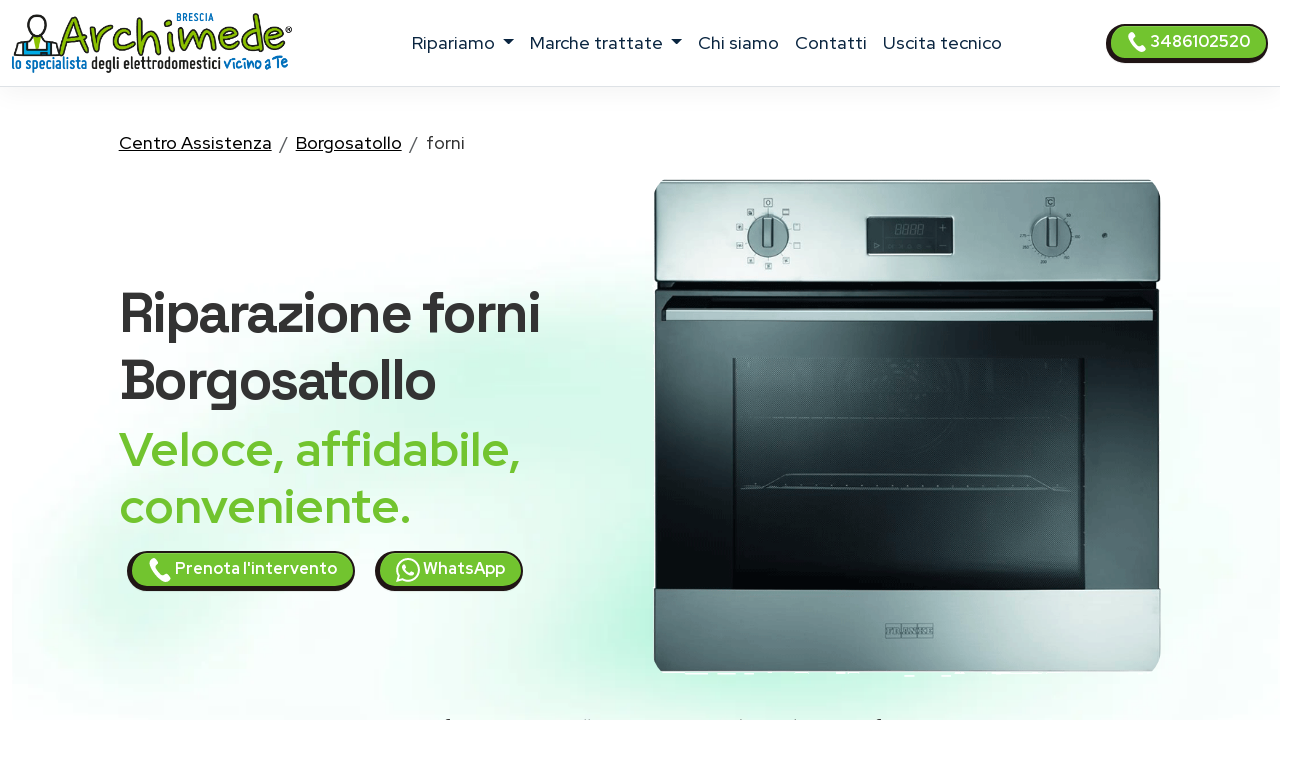

--- FILE ---
content_type: text/html
request_url: https://www.assistenza-brescia.it/assistenza/forni/borgosatollo
body_size: 15614
content:
<!DOCTYPE html>
<html lang="it" prefix="og: http://ogp.me/ns#">



<head>
    <meta charset="UTF-8">
<meta http-equiv="X-UA-Compatible" content="IE=edge">
<meta name="viewport" content="width=device-width, initial-scale=1">
<meta name="robots" content="index,follow" />
<link rel="shortcut icon" href="/021/images/logo.png" type="image/x-icon">


<title>Riparazione forni Borgosatollo | ARCHIMEDE</title>
<meta name="description" content="Centro Assistenza forni Borgosatollo, riparazione elettrodomestici fuori garanzia. Interventi a domicilio in 24/48 ore con tecnici di zona vicino a te. Prenota l&#39;intervento!" />

<link href="/t02/scss/custom-2.css" rel="stylesheet">

<link rel="preconnect" href="https://fonts.googleapis.com">
<link rel="preconnect" href="https://fonts.gstatic.com" crossorigin>
<link href="https://fonts.googleapis.com/css2?family=Outfit:wght@300;400;500;600&display=swap" rel="stylesheet">
<link href="https://fonts.googleapis.com/css2?family=Red+Hat+Display:ital,wght@0,300..900;1,300..900&display=swap" rel="stylesheet">
<link href="https://fonts.googleapis.com/css2?family=Red+Hat+Display:ital,wght@0,300..900;1,300..900&family=Space+Grotesk:wght@300..700&display=swap" rel="stylesheet">


<link rel="canonical" href="https://www.assistenza-brescia.it/assistenza/forni/borgosatollo" />



<meta property="og:locale" content="it_IT" />
<meta property="og:type" content="article" />
<meta property="og:site_name" content="Centro Assistenza Brescia" />
<meta property="og:title" content=" Centro Assistenza forni Borgosatollo" />
<meta property="og:description" content="Centro assistenza forni multimarche a Borgosatollo - Riparazione forni  a domicilio a Borgosatollo." />
<meta property="og:url" content="https://www.assistenza-brescia.it/assistenza/forni/borgosatollo" />
<meta property="og:image" content="https://w4tbucket.s3.amazonaws.com/web/assistenza-riparazione-elettrodomestici/images/products/011_forno.png"/>





    

<script type="application/ld+json">
    {
        "@context": "http://schema.org",
        "@type": "Service",
        "name": "",
        "serviceType": "Centro Assistenza elettrodomestici",
        "additionalType": "https://www.assistenza-brescia.it/",
        "image": "https://www.assistenza-brescia.it/021/images/logo.svg",
        "mainEntityOfPage": "https://www.assistenza-brescia.it/",
        "url": "https://www.assistenza-brescia.it/"
    }
</script>

<script type="application/ld+json">
{
"@context":"https://schema.org",
"@type":"ProfessionalService",
"name": "",
"image":{"@type":"ImageObject",
"url":"https://www.assistenza-brescia.it/021/images/archimede-brescia.svg"},
"telephone":"+393486102520",
"url":"https://www.assistenza-brescia.it",
"address":{
"@type":
"PostalAddress",
"streetAddress":"",
"addressLocality":"Brescia",
"postalCode":"25121",
"addressRegion":"",
"addressCountry": "IT"},
"priceRange": "Chiedi un preventivo",
"openingHoursSpecification":
[
{
"@type":"OpeningHoursSpecification",
"dayOfWeek":["Monday","Tuesday","Wednesday","Thursday","Friday"],
"opens":"08:30","closes":"19:30"},
{
"@type":"OpeningHoursSpecification",
"dayOfWeek":["Saturday"],
"opens":"08:30","closes":"13:00"}
],
"ContactPoint":
{
"@type":"ContactPoint",
"contactType":"customer support",
"telephone":"+393486102520",
"url":"https://www.assistenza-brescia.it/contatti",
"email":"info@assistenza-brescia.it",
"availableLanguage": ""
}
}
</script>

<script type="application/ld+json">
{
  "@context": "https://schema.org",
  "@type": "Organization",
  "url": "https://www.assistenza-brescia.it",
  "logo": "https://www.assistenza-brescia.it/021/images/archimede-brescia.svg",
  "contactPoint": [{
    "@type": "ContactPoint",
    "telephone":"+393486102520",
    "contactType": "customer service"
  }],
"address": {
"@type": "PostalAddress",
"addressCountry": "IT",
"addressLocality":"Brescia",
"addressRegion":"",
"postalCode":"25121",
"streetAddress": ""
}
}
}
</script>

<script type="application/ld+json">
    {
        "@context": "http://schema.org",
        "@type": "LocalBusiness",
        "image": "https://www.assistenza-brescia.it/021/images/logo.svg",
        "priceRange": "Chiedi un preventivo",
        "Telephone": "+393486102520",
        "name": "",
        "logo": "https://www.assistenza-brescia.it/021/images/logo.svg",
        "description": "undefined. Contattaci, un tecnico di zona interverrà entro 24/48 ore dalla prenotazione dell&#39;intervento.",
        "openingHours": "Sunday-Friday 08:30-19:30",
        "geo": {
            "@type": "GeoCoordinates",
            "latitude": "",
            "longitude": ""
        },
        "url": "https://www.assistenza-brescia.it/",
        "contactPoint": {
            "@type": "ContactPoint",
            "telephone": "+393486102520",
            "contactType": "technical support",
            "email": "info@assistenza-brescia.it",
            "contactOption": "TollFree",
            "areaServed": [
                "IT"
            ],
            "availableLanguage": ""
        },
        "address": {
            "@type": "PostalAddress",
            "addressCountry": "IT",
            "addressLocality": "Brescia",
            "addressRegion": "",
            "postalCode": "25121",
            "streetAddress": ""
        }}</script>




<script id="GFarm_Dropdown" type="text/javascript" src="/js/classes/GFarm_Dropdown.class.min.js"></script>
<script id="GFarm_MenuMobile" type="text/javascript" src="/js/classes/GFarm_MenuMobile.class.min.js"></script>
    <!-- Custom styles for this template -->
    
    <script type="application/ld+json">
        {"@context":"http://schema.org","@type":"BreadcrumbList","itemListElement":[{"@type":"ListItem","position":1,"item":{"@id":"https://www.assistenza-brescia.it","name":"Centro Assistenza"}},{"@type":"ListItem","position":2,"item":{"@id":"https://www.assistenza-brescia.it/assistenza/borgosatollo","name":"Borgosatollo"}},{"@type":"ListItem","position":3,"item":{"name":"forni"}}]}
      </script>





    <style>
        .hero-bg {
            position: absolute;
            inset: 0;
            width: 100%;
            height: 100%;
            object-fit: cover; /* COME background-size: cover */
            z-index: -1;
        }
    </style>
</head>
<body>
<!-- views/partials/header.ejs -->

    <!-- Google Tag Manager (noscript) -->
<noscript><iframe src="https://www.googletagmanager.com/ns.html?id=GTM-WBGK4HZ"
                  height="0" width="0" style="display:none;visibility:hidden"></iframe></noscript>
<!-- End Google Tag Manager (noscript) -->
    <!-- Global Site Tag (gtag.js) - Google Analytics -->
<script async src="https://www.googletagmanager.com/gtag/js?id=G-5KNDFJE8SB"></script>
<script>
    window.dataLayer = window.dataLayer || [];
    function gtag(){dataLayer.push(arguments);}
    gtag('js', new Date());

    gtag('config', 'G-5KNDFJE8SB');
</script>


<nav class="navbar navbar-expand-xl navbar-light fixed-top border-bottom pb-2">
    <div class="container-fluid">
        <a class="navbar-brand" href="/">
            
            
            <img width="280" height="60"
                 loading="eager"
                 fetchpriority="high"
                 src="/021/images/archimede-300.webp"
                 srcset="/021/images/archimede-300.webp?small 560w, /021/images/archimede-300.webp?large 600w"
                 sizes="(max-width: 600px) 250px, 300px"
                 alt="Centro Assistenza Brescia"
                 title="Centro Assistenza elettrodomestici Centro Assistenza Brescia"
            >

        </a>
        <button class="navbar-toggler" type="button" data-toggle="collapse" data-target="#navbarSupportedContent" aria-controls="navbarSupportedContent" aria-expanded="false" aria-label="Toggle navigation">
            <span class="navbar-toggler-icon"></span>
        </button>

        <div class="collapse navbar-collapse" id="navbarSupportedContent" >
            <ul class="navbar-nav me-auto mx-auto">

                <li class="nav-item dropdown">
                    <a class="nav-link dropdown-toggle" href="#" id="navbarDropdown" role="button" data-toggle="dropdown" aria-haspopup="true" aria-expanded="false">
                        ripariamo
                    </a>
                    <div class="dropdown-menu" aria-labelledby="navbarDropdown">

                        
                        
                            <a class=" dropdown-item text-capitalize py-2 my-0" href="/assistenza/asciugabiancheria/brescia">Riparazione <strong class="text-uppercase">asciugabiancheria</strong></a>
                        
                        
                        
                        
                        
                            <a class=" dropdown-item text-capitalize py-2 my-0" href="/assistenza/cappe/brescia">Riparazione <strong class="text-uppercase">cappe</strong></a>
                        
                        
                        
                            <a class=" dropdown-item text-capitalize py-2 my-0" href="/assistenza/condizionatori/brescia">Riparazione <strong class="text-uppercase">condizionatori</strong></a>
                        
                        
                        
                            <a class=" dropdown-item text-capitalize py-2 my-0" href="/assistenza/congelatore/brescia">Riparazione <strong class="text-uppercase">congelatori</strong></a>
                        
                        
                        
                            <a class=" dropdown-item text-capitalize py-2 my-0" href="/assistenza/forni/brescia">Riparazione <strong class="text-uppercase">forni</strong></a>
                        
                        
                        
                        
                        
                            <a class=" dropdown-item text-capitalize py-2 my-0" href="/assistenza/frigoriferi/brescia">Riparazione <strong class="text-uppercase">frigoriferi</strong></a>
                        
                        
                        
                        
                        
                            <a class=" dropdown-item text-capitalize py-2 my-0" href="/assistenza/lavasciuga/brescia">Riparazione <strong class="text-uppercase">lavasciuga</strong></a>
                        
                        
                        
                            <a class=" dropdown-item text-capitalize py-2 my-0" href="/assistenza/lavastoviglie/brescia">Riparazione <strong class="text-uppercase">lavastoviglie</strong></a>
                        
                        
                        
                            <a class=" dropdown-item text-capitalize py-2 my-0" href="/assistenza/lavatrice/brescia">Riparazione <strong class="text-uppercase">lavatrici</strong></a>
                        
                        
                        
                            <a class=" dropdown-item text-capitalize py-2 my-0" href="/assistenza/piani-cottura/brescia">Riparazione <strong class="text-uppercase">piani cottura</strong></a>
                        
                        

                        

                    </div>
                </li>

                <li class="nav-item dropdown">
                    <a class="nav-link dropdown-toggle" href="#" id="navbarDropdown2" role="button" data-toggle="dropdown" aria-haspopup="true" aria-expanded="false">
                        marche trattate
                    </a>
                    <div class="dropdown-menu" aria-labelledby="navbarDropdown2">
                        
                            
                            <a class=" dropdown-item text-capitalize py-2 my-0" href="/assistenza/aeg/brescia">Centro Assistenza <strong class="text-uppercase">Aeg</strong></a>
                        
                            
                            <a class=" dropdown-item text-capitalize py-2 my-0" href="/assistenza/amana/brescia">Centro Assistenza <strong class="text-uppercase">Amana</strong></a>
                        
                            
                            <a class=" dropdown-item text-capitalize py-2 my-0" href="/assistenza/ariston/brescia">Centro Assistenza <strong class="text-uppercase">Ariston</strong></a>
                        
                            
                            <a class=" dropdown-item text-capitalize py-2 my-0" href="/assistenza/bauknecht/brescia">Centro Assistenza <strong class="text-uppercase">Bauknecht</strong></a>
                        
                            
                            <a class=" dropdown-item text-capitalize py-2 my-0" href="/assistenza/beko/brescia">Centro Assistenza <strong class="text-uppercase">Beko</strong></a>
                        
                            
                            <a class=" dropdown-item text-capitalize py-2 my-0" href="/assistenza/bompani/brescia">Centro Assistenza <strong class="text-uppercase">Bompani</strong></a>
                        
                            
                            <a class=" dropdown-item text-capitalize py-2 my-0" href="/assistenza/bosch/brescia">Centro Assistenza <strong class="text-uppercase">Bosch</strong></a>
                        
                            
                            <a class=" dropdown-item text-capitalize py-2 my-0" href="/assistenza/candy/brescia">Centro Assistenza <strong class="text-uppercase">Candy</strong></a>
                        
                            
                            <a class=" dropdown-item text-capitalize py-2 my-0" href="/assistenza/castor/brescia">Centro Assistenza <strong class="text-uppercase">Castor</strong></a>
                        
                            
                            <a class=" dropdown-item text-capitalize py-2 my-0" href="/assistenza/daikin/brescia">Centro Assistenza <strong class="text-uppercase">Daikin</strong></a>
                        
                            
                            <a class=" dropdown-item text-capitalize py-2 my-0" href="/assistenza/electrolux/brescia">Centro Assistenza <strong class="text-uppercase">Electrolux</strong></a>
                        
                            
                            <a class=" dropdown-item text-capitalize py-2 my-0" href="/assistenza/franke/brescia">Centro Assistenza <strong class="text-uppercase">Franke</strong></a>
                        
                            
                            <a class=" dropdown-item text-capitalize py-2 my-0" href="/assistenza/gaggenau/brescia">Centro Assistenza <strong class="text-uppercase">Gaggenau</strong></a>
                        
                            
                            <a class=" dropdown-item text-capitalize py-2 my-0" href="/assistenza/general-electric/brescia">Centro Assistenza <strong class="text-uppercase">General Electric</strong></a>
                        
                            
                            <a class=" dropdown-item text-capitalize py-2 my-0" href="/assistenza/ge/brescia">Centro Assistenza <strong class="text-uppercase">GE</strong></a>
                        
                            
                            <a class=" dropdown-item text-capitalize py-2 my-0" href="/assistenza/haier/brescia">Centro Assistenza <strong class="text-uppercase">Haier</strong></a>
                        
                            
                            <a class=" dropdown-item text-capitalize py-2 my-0" href="/assistenza/hoover/brescia">Centro Assistenza <strong class="text-uppercase">Hoover</strong></a>
                        
                            
                            <a class=" dropdown-item text-capitalize py-2 my-0" href="/assistenza/hotpoint/brescia">Centro Assistenza <strong class="text-uppercase">Hotpoint</strong></a>
                        
                            
                            <a class=" dropdown-item text-capitalize py-2 my-0" href="/assistenza/hotpoint-ariston/brescia">Centro Assistenza <strong class="text-uppercase">Hotpoint Ariston</strong></a>
                        
                            
                            <a class=" dropdown-item text-capitalize py-2 my-0" href="/assistenza/ignis/brescia">Centro Assistenza <strong class="text-uppercase">Ignis</strong></a>
                        
                            
                            <a class=" dropdown-item text-capitalize py-2 my-0" href="/assistenza/ikea/brescia">Centro Assistenza <strong class="text-uppercase">Ikea</strong></a>
                        
                            
                            <a class=" dropdown-item text-capitalize py-2 my-0" href="/assistenza/indesit/brescia">Centro Assistenza <strong class="text-uppercase">Indesit</strong></a>
                        
                            
                            <a class=" dropdown-item text-capitalize py-2 my-0" href="/assistenza/lg/brescia">Centro Assistenza <strong class="text-uppercase">Lg</strong></a>
                        
                            
                            <a class=" dropdown-item text-capitalize py-2 my-0" href="/assistenza/liebherr/brescia">Centro Assistenza <strong class="text-uppercase">Liebherr</strong></a>
                        
                            
                            <a class=" dropdown-item text-capitalize py-2 my-0" href="/assistenza/miele/brescia">Centro Assistenza <strong class="text-uppercase">Miele</strong></a>
                        
                            
                            <a class=" dropdown-item text-capitalize py-2 my-0" href="/assistenza/mitsubishi/brescia">Centro Assistenza <strong class="text-uppercase">Mitsubishi</strong></a>
                        
                            
                            <a class=" dropdown-item text-capitalize py-2 my-0" href="/assistenza/neff/brescia">Centro Assistenza <strong class="text-uppercase">Neff</strong></a>
                        
                            
                            <a class=" dropdown-item text-capitalize py-2 my-0" href="/assistenza/ocean/brescia">Centro Assistenza <strong class="text-uppercase">Ocean</strong></a>
                        
                            
                            <a class=" dropdown-item text-capitalize py-2 my-0" href="/assistenza/panasonic/brescia">Centro Assistenza <strong class="text-uppercase">Panasonic</strong></a>
                        
                            
                            <a class=" dropdown-item text-capitalize py-2 my-0" href="/assistenza/philco/brescia">Centro Assistenza <strong class="text-uppercase">Philco</strong></a>
                        
                            
                            <a class=" dropdown-item text-capitalize py-2 my-0" href="/assistenza/rex/brescia">Centro Assistenza <strong class="text-uppercase">Rex</strong></a>
                        
                            
                            <a class=" dropdown-item text-capitalize py-2 my-0" href="/assistenza/rex-aeg/brescia">Centro Assistenza <strong class="text-uppercase">Rex Aeg</strong></a>
                        
                            
                            <a class=" dropdown-item text-capitalize py-2 my-0" href="/assistenza/samsung/brescia">Centro Assistenza <strong class="text-uppercase">Samsung</strong></a>
                        
                            
                            <a class=" dropdown-item text-capitalize py-2 my-0" href="/assistenza/sangiorgio/brescia">Centro Assistenza <strong class="text-uppercase">Sangiorgio</strong></a>
                        
                            
                            <a class=" dropdown-item text-capitalize py-2 my-0" href="/assistenza/scholtes/brescia">Centro Assistenza <strong class="text-uppercase">Scholtes</strong></a>
                        
                            
                            <a class=" dropdown-item text-capitalize py-2 my-0" href="/assistenza/siemens/brescia">Centro Assistenza <strong class="text-uppercase">Siemens</strong></a>
                        
                            
                            <a class=" dropdown-item text-capitalize py-2 my-0" href="/assistenza/smeg/brescia">Centro Assistenza <strong class="text-uppercase">Smeg</strong></a>
                        
                            
                            <a class=" dropdown-item text-capitalize py-2 my-0" href="/assistenza/whirlpool/brescia">Centro Assistenza <strong class="text-uppercase">Whirlpool</strong></a>
                        
                            
                            <a class=" dropdown-item text-capitalize py-2 my-0" href="/assistenza/zanussi/brescia">Centro Assistenza <strong class="text-uppercase">Zanussi</strong></a>
                        
                            
                            <a class=" dropdown-item text-capitalize py-2 my-0" href="/assistenza/zerowatt/brescia">Centro Assistenza <strong class="text-uppercase">Zerowatt</strong></a>
                        
                            
                            <a class=" dropdown-item text-capitalize py-2 my-0" href="/assistenza/zoppas/brescia">Centro Assistenza <strong class="text-uppercase">Zoppas</strong></a>
                        
                    </div>
                </li>
                
                <li class="nav-item">
                    <a class="nav-link" href="/chi-siamo">chi siamo</a>
                </li>
                <li class="nav-item">
                    <a class="nav-link" href="/contatti">contatti</a>
                </li>
                <li class="nav-item">
                    <a class="nav-link link" href="/costo-uscita-tecnico">uscita tecnico</a>
                </li>
                
                

            </ul>
            <form class="form-inline my-2 my-lg-0">
                <a class="btn btn-success  btn-sm my-2 my-sm-0 d-none d-lg-inline-block" href="tel:3486102520"><img src="/images/icons/colors/bianco/chiama-ora.svg" width="20" height="20" alt="Prenota l&#39;intervento">&nbsp3486102520</a>
            </form>
        </div>
    </div>
</nav>

<div class="arch-nav-bar-spacer"></div>
<div class="fixed-bottom d-lg-none text-center p-0 m-0 call-us-fixed" style="background-color: white;">
    <a rel="nofollow" class="btn btn-lg btn-success  text-uppercase" href="tel:3486102520">
        <img src="/images/icons/colors/bianco/chiama-ora.svg" width="24" height="24" alt="Prenota l&#39;intervento">&nbsp;Prenota l&#39;intervento</a>
</div>


<!--  BREADCRUMB -->
<div class="container-fluid ">
    <div class="row">
        <div class="col-12 col-md-11 offset-md-1">
            
            <nav aria-label="breadcrumb">
                <ol class="breadcrumb background-color-gray border-bottom-1-light-gray">

                    

                        
                            <li class="breadcrumb-item"><a href="https://www.assistenza-brescia.it">Centro Assistenza</a></li>
                        

                        
                            <li class="breadcrumb-item"><a href="https://www.assistenza-brescia.it/assistenza/borgosatollo">Borgosatollo</a></li>
                        

                        
                            <li class="breadcrumb-item">forni</li>
                    

                </ol>
            </nav>









        </div>
    </div>
</div>
<!-- TESTATA -->
<div class="container-fluid xxxbackground-image-1 mb-5">
    <img
            src="https://static-archimede.s3.amazonaws.com/t02/static_gradient_2.webp"
            alt="Centro Assistenza forno Borgosatollo"
            width="1200"
            height="600"
            fetchpriority="high"
            decoding="async"
            class="hero-bg"
    >
    <div class="row">

        <div class="col-12 col-md-5 offset-md-1 align-self-center text-center text-md-start">
            <h1 class="fw-bold display-4">Riparazione <span class='text-color-warning'>forni</span> Borgosatollo</h1>
            <p class="fw-bold display-5 text-warning">Veloce, affidabile, conveniente.</p>
            <a class="btn btn-block btn-sm btn-success mx-2" href="tel:3486102520">
                <img src="/images/icons/colors/bianco/chiama-ora.svg" width="24" height="24" alt="Prenota l&#39;intervento">&nbsp;Prenota l&#39;intervento</a>
            <a class="btn btn-block btn-sm btn-success mx-2" href="https://api.whatsapp.com/send?phone=393486102520" target="_blank">
                <img src="/images/icons/colors/bianco/whatsapp.svg" width="24" height="24" alt="Prenota l&#39;intervento">&nbsp;WhatsApp</a>
        </div>
        <div class="col-12 col-md-5 mt-4 mt-md-0">
            <figure>
                <img fetchpriority="high" loading="eager" width="1000" height="1000" class="img-fluid rounded-5" alt="Centro Assistenza forno Borgosatollo" src="https://w4tbucket.s3.amazonaws.com/web/assistenza-riparazione-elettrodomestici/images/products/011_forno.png">
            </figure>
        </div>
    </div>


    <div class="row">
        <div class="col-12 col-md-10 offset-md-1 text-center mt-3">
            <p><!--Centro Assistenza Borgosatollo per riparazioni forni <em class='text-uppercase'>fuori garanzia</em>.-->
Centro Assistenza <strong>forni Borgosatollo</strong> per riparazioni elettrodomestici <strong>fuori garanzia</strong>.<br>
Interveniamo entro 24/48 ore dalla prenotazione.<br>
Chiamaci subito per prendere un appuntamento con un tecnico.
                </p>
        </div>
    </div>


    <div class="row ">
        <div class="col-12 col-md-10 offset-md-1 text-center">
            <p class="lead">Se sei alla ricerca di un servizio di <strong>riparazione forni a Borgosatollo</strong> con interventi a domicilio in 24 ore dalla chiamata, sei nel posto giusto.</p>
        </div>
    </div>

</div>

<!--  HEADER H2 -->
<section>
    <div class="container pb-5">
        <div class="row">
            <div class="col-12 px-4 text-center">
                <h2 class="">Pronto intervento riparazione forni Borgosatollo</h2>
                <p class="">Usiamo solo <strong><a href="/costo-uscita-tecnico">tecnici forno di zona, vicini a te</a></strong>, per garantire l'intervento rapido a casa tua.</p>
                <p class="">Siamo presenti <strong>a Borgosatollo e in tutta la provincia</strong> con un servizio professionale e sempre aggiornato.</p>
                <p class="">Il tecnico più vicino a casa tua interverrà direttamente a domicilio in brevissimo tempo e a <a href="/costo-uscita-tecnico">basso costo!</a></p>
            </div>
        </div>
    </div>
</section>


<!-- CONTENT FOR URL BOX 1 -->

<section>
    
</section>



<!--% include partials/pageBodyContentMixer %-->

<!-- COME FUNZIONA -->

<div class="container-fluid background-image-1">
    <div class="row">
        <div class="col-12 text-center px-4">
            <h3>Come richiedere un intervento di <strong>riparazione </strong> a domicilio</h3>
        </div>
    </div>
    <div class="row">
        <div class="col-12 col-md-8 offset-md-2 col-lg-4 offset-lg-0 text-center py-4" >
            <div class="box-border py-3" >
                <img class="pb-2" width="90" height="90" src="/t02/icons/archimede-1.webp" alt="Tecnico forno Borgosatollo" title="Tecnico forno Borgosatollo" media-simple="true">
                <p class="display-6 pt-3">Chiama subito</p>
                <p>Rispondiamo dal lunedì al venerdì<br>dalle 8:30 alle 19:30
<br>il sabato<br>dalle 8:30 alle 13:00</p>
                <p>
                    <div class="row">
    <div class="col-12 mt-2">
<a class="btn btn-block btn-success" href="tel:3486102520">
    <img src="/images/icons/colors/bianco/chiama-ora.svg" width="24" height="24" alt="Prenota l&#39;intervento">&nbsp;3486102520</a>
    </div>
    <div class="col-12 mt-2">
<a class="btn btn-block btn-sm btn-success" href="https://api.whatsapp.com/send?phone=393486102520" target="_blank">
    <img src="/images/icons/colors/bianco/whatsapp.svg" width="24" height="24" alt="Prenota l&#39;intervento">&nbsp;WhatsApp</a>
    </div>

    

</div>
                </p>
            </div>
        </div>

        <div class="col-12 col-md-8 offset-md-2 col-lg-4 offset-lg-0 text-center py-4">
            <div class="box-border py-3 px-3 px-md-5" >
                <img class="pb-2" width="90" height="90" src="/t02//icons/archimede-2.webp" alt="Tecnico forno Borgosatollo" title="Tecnico forno Borgosatollo" media-simple="true">
                <p class="display-6 pt-3">Prenota l'intervento</p>
                <p>Descrivi il problema del tuo elettrodomestico <strong></strong>.<br>
Il nostro personale concorderà con voi un appuntamento con il <strong>tecnico forno della vostra zona</strong>
per la riparazione dell'elettrodomestico <em>fuori garanzia</em> nel <strong>più breve tempo possibile</strong>.</p>
            </div>
        </div>

        <div class="col-12 col-md-8 offset-md-2 col-lg-4 offset-lg-0 text-center py-4">
            <div class="box-border py-3 px-3 px-md-5" >
                <img class="pb-2" width="90" height="90" src="/t02//icons/archimede-3.webp" alt="Tecnico forno Borgosatollo" title="Tecnico forno Borgosatollo" media-simple="true">
                <p class="display-6 pt-3">Uscita del tecnico entro 24/48h</p>
                <p>Il tecnico di zona interverrà direttamente a domicilio a Borgosatollo
ripristinando il funzionamento del tuo elettrodomestico utilizzando esclusivamente ricambi originali.</p>
            </div>
        </div>
    </div>
</div>




<!-- PERCHE' NOI -->

<div class="container">
    <div class="row">
        <div class="col-12 pt-4 px-4 text-center">
            <h3 class="display-6">Perché scegliere <em>Centro Assistenza Brescia</em> per la riparazione dei tuoi elettrodomestici ?</h3>
        </div>
    </div>
    <div class="row">
        <div class="col-12 col-lg-6  px-4 ">
            <p class="lead pt-lg-5">
            <ul class="lead" >
                <li><strong>Interventi in rapidi</strong> a Borgosatollo in 24/48 ore</li>
<li><strong>Tecnici specializzati</strong> , <strong>nella tua zona</strong> a Borgosatollo</li>
<li><strong>Prezzi molto competitivi</strong> con un ottimo rapporto qualità-prezzo</li>
<li><strong>Tecnici forni qualificati</strong> con esperienza pluriennale nel settore</li>
            </ul>
            </p>

        </div>
        <div class="col-12 col-lg-6 px-4">
            <p class="lead pt-lg-5">
            <ul class="lead" >
                <li>Assistenza Tecnica & Manutenzione di oltre 35 Marche</li>
<li>Riparazioni con <strong>ricambi originali </strong></li>
<li>Servizio tecnico assistenza multimarca <strong>a domicilio a Borgosatollo</strong></li>
<li><strong>Garanzia</strong> sui pezzi di ricambio e sulla riparazione</li>
            </ul>
            </p>
        </div>
    </div>
</div>

<!-- ORARI APERTURA CHIAMA SUBITO -->

<div class="container pt-5 pb-lg-5">
    <div class="row">

        <!-- ORARI APERTURA -->

        <div class="col-12 col-md-6 py-1 px-1  text-center">
            <div class="box-border mx-1 py-3 px-3 h-100">
                <img class="pb-2" width="90" height="90" src="/t02//icons/archimede-orologio.webp" alt="Centro Assistenza Brescia" title="Prenota l&#39;intervento Brescia" media-simple="true">
                <h3 class="card-title text-center">
                    Assistenza <strong>forni</strong> Borgosatollo
                </h3>

                <p class="card-text display-5 text-center">
                    Orari d'apertura
                </p>

                <ul class="list-group list-group-flush text-left display-7">
                    <li class="list-group-item d-flex justify-content-between align-items-center">
                        Lunedì - venerdì
<span class="">8.30-19.30</span>
                    </li>

                    <li class="list-group-item d-flex justify-content-between align-items-center">
                        Sabato
<span class="">8.30-13.00</span>
                    </li>

                    <li class="list-group-item d-flex justify-content-between align-items-center">
                        Domenica
<span class="">Chiuso</span>
                    </li>

                    <!--<li class="list-group-item d-flex justify-content-between align-items-center"></li>-->
                </ul>
            </div>
        </div>

        <div class="col-12 col-md-6 py-1 px-1  text-center">

            <!-- CHIAMA SUBITO -->
            <div class="box-border mx-1 py-3 px-3 h-100">
                <img class="pb-2" width="90" height="90" src="/t02//icons/archimede-telefono.webp" alt="Centro Assistenza Brescia" title="Centro Assistenza Brescia" media-simple="true">
                <h3 class="">Prenota l'assistenza a Borgosatollo</h3>
                <p class="lead">Contattaci, descrivi il problema del tuo forno e prendi un appuntamento per <strong>l'assistenza a Borgosatollo</strong>.</p>
                <a class="btn btn-success" href="tel:3486102520">
                    <img src="/images/icons/colors/bianco/chiama-ora.svg" width="24" height="24" alt="Prenota l&#39;intervento">&nbsp;3486102520</a>

            </div>
        </div>
    </div>
</div>


<!-- BOX PROFESSIONALITÀ E COMPETENZA; RICAMBI ORIGINALI; SERVIZIO RAPIDO  -->

<section class="pt-5 pb-1">
    <div class="container">

        <div class="row mb-4 text-center text-lg-left">
            <div class="col-4 offset-4 offset-lg-1 col-lg-2 p-2 pt-lg-3 pr-lg-5 ">
                <img class="pb-2" width="130" height="130" src="/t02//icons/archimede-scudo.webp" alt="Tecnico forno Borgosatollo" title="Tecnico forno Borgosatollo" media-simple="true">
            </div>
            <div class="col-12 col-lg-8 p-2">
                <div class="display-6">Professionalità e competenza</div>
                <h3 class="">Tecnico forno Borgosatollo qualificato</h3>

                <p class="">
                    Un <strong>tecnico </strong> specializzato direttamente a casa tua <strong>a Borgosatollo</strong> per riparare <strong>il tuo forno</strong>.
<br>Tutte le riparazioni sono effettuate da <strong>tecnici forni specializzati</strong> che vantano un’esperienza pluriennale nell'<strong>assistenza Borgosatollo</strong>.
                </p>

            </div><!-- /.col -->

        </div><!-- /.row -->

        <div class="row mb-4 text-center text-lg-left">
            <div class="col-4 offset-4 offset-lg-1 col-lg-2 p-2 pt-lg-3 pr-lg-5 ">
                <img class="pb-2" width="130" height="130" src="/t02//icons/archimede-professionalita.webp" alt="Ricambi originali" title="Ricambi originali" media-simple="true">
            </div>
            <div class="col-12 col-lg-8 p-2">
                <div class="display-6">Ricambi originali</div>
                <h3 class="">Assistenza tecnica multimarche Borgosatollo con ricambi originali</h3>
                <p class="">Controllo qualità su ogni intervento <strong>del forno </strong> utilizzando solo ricambi originali.</p>
            </div><!-- /.col -->

        </div><!-- /.row -->

        <div class="row mb-4 text-center text-lg-left">
            <div class="col-4 offset-4 offset-lg-1 col-lg-2 p-2 pt-lg-3 pr-lg-5 ">
                <img class="pb-2" width="130" height="130" src="/t02//icons/archimede-tempo.webp" alt="Assistenza forni a Borgosatollo a domicilio" title="Assistenza forni a Borgosatollo a domicilio" media-simple="true">
            </div>

            <div class="col-12 col-lg-8 p-2">
                <div class="display-6">Servizio rapido</div>
                <h3>Centro Assistenza forni Borgosatollo a domicilio</h3>
                <p>Offriamo un servizio di <strong>riparazione forni multimarche a Borgosatollo</strong> di alta qualità, puntuale ed economico, grazie a tecnici di provata esperienza.
<br>Centro Assistenza Brescia garantisce interventi a Borgosatollo entro 24/48 ore in caso di guasto a <strong>forni </strong>: siamo in grado di far fronte a qualsiasi problematica, provvedendo alla sostituzione dei pezzi danneggiati con ricambi originali.</p>
            </div><!-- /.col -->

        </div><!-- /.row -->
    </div>
</section>




    <!-- TECNICI DI ZONA A ..., SEMPRE VICINO A TE.
            MAPPA COMUNE E ZONE -->

    <section class="bg-color-4 background-image-1">

        <div class="container py-4" >
            <div class="row mx-1" >

                <div class="col-12 pt-4 px-5 text-center box-border" >

                    <h3 class="display-h3 pb-3"><em>Tecnici di zona a Borgosatollo</em>,<br>sempre vicino a te.</h3>
                    <p>
                        Siamo presenti a Borgosatollo e in tutta la provincia di Brescia con un servizio capillare e sempre aggiornato.<br>
Dopo la tua chiamata, il <strong>tecnico forno più vicino a casa tua</strong> ti contatterà, avvicinandosi velocemente a casa tua,
per risolvere qualsiasi problema tu abbia con i tuoi elettrodomestici.
                    </p>

                    <!-- elenco child place -->
                    <p>
                        
                        <strong>Borgosatollo</strong>
                        
                        - Montirone - San Zeno Naviglio - Isorella - Pozzolengo - San Felice del Benaco - Remedello - Tremosine sul Garda - Visano - Acquafredda - Limone sul Garda
                        
                    </p>

                    <p>
                        <hr>

                    
                    <!--<span class="d-inline-block my-1 mx-1"><a href="/assistenza/brescia">Brescia</a></span> <span class="d-inline-block my-1 mx-1"><a href="/assistenza/borgosatollo">Borgosatollo</a></span> <span class="d-inline-block my-1 mx-1"><a href="/assistenza/desenzano-del-garda">Desenzano del Garda</a></span> <span class="d-inline-block my-1 mx-1"><a href="/assistenza/ghedi">Ghedi</a></span> <span class="d-inline-block my-1 mx-1"><a href="/assistenza/montichiari">Montichiari</a></span> <span class="d-inline-block my-1 mx-1"><a href="/assistenza/flero">Flero</a></span> <span class="d-inline-block my-1 mx-1"><a href="/assistenza/leno">Leno</a></span> <span class="d-inline-block my-1 mx-1"><a href="/assistenza/castel-mella">Castel Mella</a></span> <span class="d-inline-block my-1 mx-1"><a href="/assistenza/chiari">Chiari</a></span> <span class="d-inline-block my-1 mx-1"><a href="/assistenza/orzinuovi">Orzinuovi</a></span> <span class="d-inline-block my-1 mx-1"><a href="/assistenza/gussago">Gussago</a></span> <span class="d-inline-block my-1 mx-1"><a href="/assistenza/palazzolo">Palazzolo</a></span> <span class="d-inline-block my-1 mx-1"><a href="/assistenza/rovato">Rovato</a></span> <span class="d-inline-block my-1 mx-1"><a href="/assistenza/travagliato">Travagliato</a></span> <span class="d-inline-block my-1 mx-1"><a href="/assistenza/corte-franca">Corte Franca</a></span> <span class="d-inline-block my-1 mx-1"><a href="/assistenza/darfo-boario-terme">Darfo Boario Terme</a></span> <span class="d-inline-block my-1 mx-1"><a href="/assistenza/gardone-val-trompia">Gardone Val Trompia</a></span> <span class="d-inline-block my-1 mx-1"><a href="/assistenza/lumezzane">Lumezzane</a></span> <span class="d-inline-block my-1 mx-1"><a href="/assistenza/nave">Nave</a></span> <span class="d-inline-block my-1 mx-1"><a href="/assistenza/rezzato">Rezzato</a></span><hr>-->

                        
                            <span class="d-inline-block my-1 mx-1"><a href="/assistenza/forni/brescia">Brescia</a></span>

                        
                            <span class="d-inline-block my-1 mx-1"><a href="/assistenza/forni/borgosatollo">Borgosatollo</a></span>

                        
                            <span class="d-inline-block my-1 mx-1"><a href="/assistenza/forni/desenzano-del-garda">Desenzano del Garda</a></span>

                        
                            <span class="d-inline-block my-1 mx-1"><a href="/assistenza/forni/ghedi">Ghedi</a></span>

                        
                            <span class="d-inline-block my-1 mx-1"><a href="/assistenza/forni/montichiari">Montichiari</a></span>

                        
                            <span class="d-inline-block my-1 mx-1"><a href="/assistenza/forni/flero">Flero</a></span>

                        
                            <span class="d-inline-block my-1 mx-1"><a href="/assistenza/forni/leno">Leno</a></span>

                        
                            <span class="d-inline-block my-1 mx-1"><a href="/assistenza/forni/castel-mella">Castel Mella</a></span>

                        
                            <span class="d-inline-block my-1 mx-1"><a href="/assistenza/forni/chiari">Chiari</a></span>

                        
                            <span class="d-inline-block my-1 mx-1"><a href="/assistenza/forni/orzinuovi">Orzinuovi</a></span>

                        
                            <span class="d-inline-block my-1 mx-1"><a href="/assistenza/forni/gussago">Gussago</a></span>

                        
                            <span class="d-inline-block my-1 mx-1"><a href="/assistenza/forni/palazzolo">Palazzolo</a></span>

                        
                            <span class="d-inline-block my-1 mx-1"><a href="/assistenza/forni/rovato">Rovato</a></span>

                        
                            <span class="d-inline-block my-1 mx-1"><a href="/assistenza/forni/travagliato">Travagliato</a></span>

                        
                            <span class="d-inline-block my-1 mx-1"><a href="/assistenza/forni/corte-franca">Corte Franca</a></span>

                        
                            <span class="d-inline-block my-1 mx-1"><a href="/assistenza/forni/darfo-boario-terme">Darfo Boario Terme</a></span>

                        
                            <span class="d-inline-block my-1 mx-1"><a href="/assistenza/forni/gardone-val-trompia">Gardone Val Trompia</a></span>

                        
                            <span class="d-inline-block my-1 mx-1"><a href="/assistenza/forni/lumezzane">Lumezzane</a></span>

                        
                            <span class="d-inline-block my-1 mx-1"><a href="/assistenza/forni/nave">Nave</a></span>

                        
                            <span class="d-inline-block my-1 mx-1"><a href="/assistenza/forni/rezzato">Rezzato</a></span>

                        
                    </p>
                </div>

            </div>

        </div>
    </section>



<!-- CFU FAQ -->





<!-- ELENCO MARCHI E ELENCO ELETTRODOMESTICI -->

<section class="py-3 mt-3  background-image-1">
    <div class="container">
        <div class="row">
            <div class="col-12 text-center">
                <h3><strong>Centro Assistenza forni multimarca</strong> fuori garanzia <strong>a Borgosatollo</strong></h3>
            </div>
        </div>


        <!-- seoMap.category: [object Object]##<br>
           seoMap.brand: ##
            -->

        


        

            
                <div class="row justify-content-center mt-4">

                    
                        <div class="col-6 col-md-3 my-2 text-center">
                            
<a class="text-capitalize" href="/assistenza/aeg/borgosatollo"><strong>Aeg</strong></a>
<p class="small">Assistenza Aeg</p>


                        </div>
                    
                        <div class="col-6 col-md-3 my-2 text-center">
                            
<a class="text-capitalize" href="/assistenza/amana/borgosatollo"><strong>Amana</strong></a>
<p class="small">Assistenza Amana</p>


                        </div>
                    
                        <div class="col-6 col-md-3 my-2 text-center">
                            
<a class="text-capitalize" href="/assistenza/ariston/borgosatollo"><strong>Ariston</strong></a>
<p class="small">Assistenza Ariston</p>


                        </div>
                    
                        <div class="col-6 col-md-3 my-2 text-center">
                            
<a class="text-capitalize" href="/assistenza/bauknecht/borgosatollo"><strong>Bauknecht</strong></a>
<p class="small">Assistenza Bauknecht</p>


                        </div>
                    
                        <div class="col-6 col-md-3 my-2 text-center">
                            
<a class="text-capitalize" href="/assistenza/beko/borgosatollo"><strong>Beko</strong></a>
<p class="small">Assistenza Beko</p>


                        </div>
                    
                        <div class="col-6 col-md-3 my-2 text-center">
                            
<a class="text-capitalize" href="/assistenza/bompani/borgosatollo"><strong>Bompani</strong></a>
<p class="small">Assistenza Bompani</p>


                        </div>
                    
                        <div class="col-6 col-md-3 my-2 text-center">
                            
<a class="text-capitalize" href="/assistenza/bosch/borgosatollo"><strong>Bosch</strong></a>
<p class="small">Assistenza Bosch</p>


                        </div>
                    
                        <div class="col-6 col-md-3 my-2 text-center">
                            
<a class="text-capitalize" href="/assistenza/candy/borgosatollo"><strong>Candy</strong></a>
<p class="small">Assistenza Candy</p>


                        </div>
                    
                        <div class="col-6 col-md-3 my-2 text-center">
                            
<a class="text-capitalize" href="/assistenza/castor/borgosatollo"><strong>Castor</strong></a>
<p class="small">Assistenza Castor</p>


                        </div>
                    
                        <div class="col-6 col-md-3 my-2 text-center">
                            
<a class="text-capitalize" href="/assistenza/electrolux/borgosatollo"><strong>Electrolux</strong></a>
<p class="small">Assistenza Electrolux</p>


                        </div>
                    
                        <div class="col-6 col-md-3 my-2 text-center">
                            
<a class="text-capitalize" href="/assistenza/franke/borgosatollo"><strong>Franke</strong></a>
<p class="small">Assistenza Franke</p>


                        </div>
                    
                        <div class="col-6 col-md-3 my-2 text-center">
                            
<a class="text-capitalize" href="/assistenza/gaggenau/borgosatollo"><strong>Gaggenau</strong></a>
<p class="small">Assistenza Gaggenau</p>


                        </div>
                    
                        <div class="col-6 col-md-3 my-2 text-center">
                            
<a class="text-capitalize" href="/assistenza/haier/borgosatollo"><strong>Haier</strong></a>
<p class="small">Assistenza Haier</p>


                        </div>
                    
                        <div class="col-6 col-md-3 my-2 text-center">
                            
<a class="text-capitalize" href="/assistenza/hoover/borgosatollo"><strong>Hoover</strong></a>
<p class="small">Assistenza Hoover</p>


                        </div>
                    
                        <div class="col-6 col-md-3 my-2 text-center">
                            
<a class="text-capitalize" href="/assistenza/hotpoint/borgosatollo"><strong>Hotpoint</strong></a>
<p class="small">Assistenza Hotpoint</p>


                        </div>
                    
                        <div class="col-6 col-md-3 my-2 text-center">
                            
<a class="text-capitalize" href="/assistenza/hotpoint-ariston/borgosatollo"><strong>Hotpoint Ariston</strong></a>
<p class="small">Assistenza Hotpoint Ariston</p>


                        </div>
                    
                        <div class="col-6 col-md-3 my-2 text-center">
                            
<a class="text-capitalize" href="/assistenza/ignis/borgosatollo"><strong>Ignis</strong></a>
<p class="small">Assistenza Ignis</p>


                        </div>
                    
                        <div class="col-6 col-md-3 my-2 text-center">
                            
<a class="text-capitalize" href="/assistenza/ikea/borgosatollo"><strong>Ikea</strong></a>
<p class="small">Assistenza Ikea</p>


                        </div>
                    
                        <div class="col-6 col-md-3 my-2 text-center">
                            
<a class="text-capitalize" href="/assistenza/indesit/borgosatollo"><strong>Indesit</strong></a>
<p class="small">Assistenza Indesit</p>


                        </div>
                    
                        <div class="col-6 col-md-3 my-2 text-center">
                            
<a class="text-capitalize" href="/assistenza/lg/borgosatollo"><strong>Lg</strong></a>
<p class="small">Assistenza Lg</p>


                        </div>
                    
                        <div class="col-6 col-md-3 my-2 text-center">
                            
<a class="text-capitalize" href="/assistenza/miele/borgosatollo"><strong>Miele</strong></a>
<p class="small">Assistenza Miele</p>


                        </div>
                    
                        <div class="col-6 col-md-3 my-2 text-center">
                            
<a class="text-capitalize" href="/assistenza/neff/borgosatollo"><strong>Neff</strong></a>
<p class="small">Assistenza Neff</p>


                        </div>
                    
                        <div class="col-6 col-md-3 my-2 text-center">
                            
<a class="text-capitalize" href="/assistenza/rex/borgosatollo"><strong>Rex</strong></a>
<p class="small">Assistenza Rex</p>


                        </div>
                    
                        <div class="col-6 col-md-3 my-2 text-center">
                            
<a class="text-capitalize" href="/assistenza/rex-aeg/borgosatollo"><strong>Rex Aeg</strong></a>
<p class="small">Assistenza Rex Aeg</p>


                        </div>
                    
                        <div class="col-6 col-md-3 my-2 text-center">
                            
<a class="text-capitalize" href="/assistenza/samsung/borgosatollo"><strong>Samsung</strong></a>
<p class="small">Assistenza Samsung</p>


                        </div>
                    
                        <div class="col-6 col-md-3 my-2 text-center">
                            
<a class="text-capitalize" href="/assistenza/sangiorgio/borgosatollo"><strong>Sangiorgio</strong></a>
<p class="small">Assistenza Sangiorgio</p>


                        </div>
                    
                        <div class="col-6 col-md-3 my-2 text-center">
                            
<a class="text-capitalize" href="/assistenza/scholtes/borgosatollo"><strong>Scholtes</strong></a>
<p class="small">Assistenza Scholtes</p>


                        </div>
                    
                        <div class="col-6 col-md-3 my-2 text-center">
                            
<a class="text-capitalize" href="/assistenza/siemens/borgosatollo"><strong>Siemens</strong></a>
<p class="small">Assistenza Siemens</p>


                        </div>
                    
                        <div class="col-6 col-md-3 my-2 text-center">
                            
<a class="text-capitalize" href="/assistenza/smeg/borgosatollo"><strong>Smeg</strong></a>
<p class="small">Assistenza Smeg</p>


                        </div>
                    
                        <div class="col-6 col-md-3 my-2 text-center">
                            
<a class="text-capitalize" href="/assistenza/whirlpool/borgosatollo"><strong>Whirlpool</strong></a>
<p class="small">Assistenza Whirlpool</p>


                        </div>
                    
                        <div class="col-6 col-md-3 my-2 text-center">
                            
<a class="text-capitalize" href="/assistenza/zanussi/borgosatollo"><strong>Zanussi</strong></a>
<p class="small">Assistenza Zanussi</p>


                        </div>
                    
                        <div class="col-6 col-md-3 my-2 text-center">
                            
<a class="text-capitalize" href="/assistenza/zerowatt/borgosatollo"><strong>Zerowatt</strong></a>
<p class="small">Assistenza Zerowatt</p>


                        </div>
                    
                        <div class="col-6 col-md-3 my-2 text-center">
                            
<a class="text-capitalize" href="/assistenza/zoppas/borgosatollo"><strong>Zoppas</strong></a>
<p class="small">Assistenza Zoppas</p>


                        </div>
                    
                </div>
            

            

                <div class="row justify-content-center mt-4">

                    
                        
                            <div class="col-12 col-md-6 col-xl-4 mb-4">
                                





    <div class="card box-border h-100">
        <div class=" text-center py-4 px-2">
            <a href="/assistenza/asciugabiancheria/borgosatollo"><img src="/images/icone-elettrodomestici/asciugabiancheria.svg" height="80" alt="Riparazione asciugabiancheria Borgosatollo" title="Riparazione asciugabiancheria Borgosatollo" class="card-img-top p-3"></a>
            <div class="card-body pt-3">
                <h3 class="card-title text-capitalize"><a href="/assistenza/asciugabiancheria/borgosatollo">asciugabiancheria</a></h3>
                <p class="card-text">Riparazione asciugabiancheria Borgosatollo</p>
            </div>
        </div>
    </div>


                            </div>
                        
                    
                        
                    
                        
                            <div class="col-12 col-md-6 col-xl-4 mb-4">
                                





    <div class="card box-border h-100">
        <div class=" text-center py-4 px-2">
            <a href="/assistenza/cappe/borgosatollo"><img src="/images/icone-elettrodomestici/cappe.svg" height="80" alt="Riparazione cappa Borgosatollo" title="Riparazione cappa Borgosatollo" class="card-img-top p-3"></a>
            <div class="card-body pt-3">
                <h3 class="card-title text-capitalize"><a href="/assistenza/cappe/borgosatollo">cappe</a></h3>
                <p class="card-text">Riparazione cappa Borgosatollo</p>
            </div>
        </div>
    </div>


                            </div>
                        
                    
                        
                            <div class="col-12 col-md-6 col-xl-4 mb-4">
                                





    <div class="card box-border h-100">
        <div class=" text-center py-4 px-2">
            <a href="/assistenza/condizionatori/borgosatollo"><img src="/images/icone-elettrodomestici/condizionatori.svg" height="80" alt="Riparazione condizionatore Borgosatollo" title="Riparazione condizionatore Borgosatollo" class="card-img-top p-3"></a>
            <div class="card-body pt-3">
                <h3 class="card-title text-capitalize"><a href="/assistenza/condizionatori/borgosatollo">condizionatori</a></h3>
                <p class="card-text">Riparazione condizionatore Borgosatollo</p>
            </div>
        </div>
    </div>


                            </div>
                        
                    
                        
                            <div class="col-12 col-md-6 col-xl-4 mb-4">
                                





    <div class="card box-border h-100">
        <div class=" text-center py-4 px-2">
            <a href="/assistenza/congelatore/borgosatollo"><img src="/images/icone-elettrodomestici/congelatore.svg" height="80" alt="Riparazione congelatore Borgosatollo" title="Riparazione congelatore Borgosatollo" class="card-img-top p-3"></a>
            <div class="card-body pt-3">
                <h3 class="card-title text-capitalize"><a href="/assistenza/congelatore/borgosatollo">congelatori</a></h3>
                <p class="card-text">Riparazione congelatore Borgosatollo</p>
            </div>
        </div>
    </div>


                            </div>
                        
                    
                        
                    
                        
                    
                        
                            <div class="col-12 col-md-6 col-xl-4 mb-4">
                                





    <div class="card box-border h-100">
        <div class=" text-center py-4 px-2">
            <a href="/assistenza/frigoriferi/borgosatollo"><img src="/images/icone-elettrodomestici/frigoriferi.svg" height="80" alt="Riparazione frigorifero Borgosatollo" title="Riparazione frigorifero Borgosatollo" class="card-img-top p-3"></a>
            <div class="card-body pt-3">
                <h3 class="card-title text-capitalize"><a href="/assistenza/frigoriferi/borgosatollo">frigoriferi</a></h3>
                <p class="card-text">Riparazione frigorifero Borgosatollo</p>
            </div>
        </div>
    </div>


                            </div>
                        
                    
                        
                    
                        
                            <div class="col-12 col-md-6 col-xl-4 mb-4">
                                





    <div class="card box-border h-100">
        <div class=" text-center py-4 px-2">
            <a href="/assistenza/lavasciuga/borgosatollo"><img src="/images/icone-elettrodomestici/lavasciuga.svg" height="80" alt="Riparazione lavasciuga Borgosatollo" title="Riparazione lavasciuga Borgosatollo" class="card-img-top p-3"></a>
            <div class="card-body pt-3">
                <h3 class="card-title text-capitalize"><a href="/assistenza/lavasciuga/borgosatollo">lavasciuga</a></h3>
                <p class="card-text">Riparazione lavasciuga Borgosatollo</p>
            </div>
        </div>
    </div>


                            </div>
                        
                    
                        
                            <div class="col-12 col-md-6 col-xl-4 mb-4">
                                





    <div class="card box-border h-100">
        <div class=" text-center py-4 px-2">
            <a href="/assistenza/lavastoviglie/borgosatollo"><img src="/images/icone-elettrodomestici/lavastoviglie.svg" height="80" alt="Riparazione lavastoviglie Borgosatollo" title="Riparazione lavastoviglie Borgosatollo" class="card-img-top p-3"></a>
            <div class="card-body pt-3">
                <h3 class="card-title text-capitalize"><a href="/assistenza/lavastoviglie/borgosatollo">lavastoviglie</a></h3>
                <p class="card-text">Riparazione lavastoviglie Borgosatollo</p>
            </div>
        </div>
    </div>


                            </div>
                        
                    
                        
                            <div class="col-12 col-md-6 col-xl-4 mb-4">
                                





    <div class="card box-border h-100">
        <div class=" text-center py-4 px-2">
            <a href="/assistenza/lavatrice/borgosatollo"><img src="/images/icone-elettrodomestici/lavatrice.svg" height="80" alt="Riparazione lavatrice Borgosatollo" title="Riparazione lavatrice Borgosatollo" class="card-img-top p-3"></a>
            <div class="card-body pt-3">
                <h3 class="card-title text-capitalize"><a href="/assistenza/lavatrice/borgosatollo">lavatrici</a></h3>
                <p class="card-text">Riparazione lavatrice Borgosatollo</p>
            </div>
        </div>
    </div>


                            </div>
                        
                    
                        
                            <div class="col-12 col-md-6 col-xl-4 mb-4">
                                





    <div class="card box-border h-100">
        <div class=" text-center py-4 px-2">
            <a href="/assistenza/piani-cottura/borgosatollo"><img src="/images/icone-elettrodomestici/piani-cottura.svg" height="80" alt="Riparazione piano cottura Borgosatollo" title="Riparazione piano cottura Borgosatollo" class="card-img-top p-3"></a>
            <div class="card-body pt-3">
                <h3 class="card-title text-capitalize"><a href="/assistenza/piani-cottura/borgosatollo">piani cottura</a></h3>
                <p class="card-text">Riparazione piano cottura Borgosatollo</p>
            </div>
        </div>
    </div>


                            </div>
                        
                    
                </div>
            


            

        
    </div>

    



    </div><!-- /.container  -->
</section>

<!-- FASCIA CHIAMA SUBITO -->

<section class="bg-archimede mb-5">
    <div class="container py-4">

        <div class="row text-center">
            <div class="col-12">
                <div class="my-2 p-3">
                    <div class="card-body">
                        <h3 class="card-title text-light">Hai bisogno di riparare <strong>il tuo forno a Borgosatollo</strong>?</h3>
                        <p class="card-text lead">
                            Telefona subito per richiedere assistenza.
                        </p>

                        <a rel="nofollow" class="btn btn-lg btn-primary mt-2" href="tel:3486102520">
    <img src="/t02//icons/phone-black-24px.svg" alt="Prenota l&#39;intervento">&nbsp;3486102520</a>
<a rel="nofollow" class="btn btn-lg btn-primary mt-2" href="https://api.whatsapp.com/send?phone=393486102520" target="_blank">
    <img src="/t02//icons/whatsapp-black.svg" alt="Prenota l&#39;intervento">&nbsp;WhatsApp</a>



                        <p class="card-text mt-4">
                            Interventi di riparazione forni a Borgosatollo entro 24/48 dalla chiamata.
                        </p>
                    </div>
                </div><!-- /.card -->
            </div>

        </div>

    </div>
</section>

<!-- BOX con icone 4, 5, 6 -->

<section class="py-2 mt-3">
    <div class="container">

        <div class="row mb-4 text-center text-md-left">

            <div class="col-12 col-md-10 p-2">
                <h3 class="display-h3">Riparazione garantita nel minor tempo possibile</h3>
                
                <p class="">
                    Tutte le riparazioni vengono eseguite esclusivamente con ricambi originali, fornendo una garanzia di 12 mesi sugli stessi.
Che si tratti di frigoriferi, forni o lavatrici, tecnici competenti si occupano con minuzia di aggiustare le parti difettose
e di sostituire quelle danneggiate con <strong>ricambi originali </strong>.
                </p>

            </div><!-- /.col -->

            <div class="col-4 offset-4 offset-md-0 col-md-2 p-2 pt-md-3 pl-md-5 text-center">
                <img class="pb-2" width="130" height="130" src="/t02//icons/archimede-coccarda.webp" alt="Tecnico forno multimarche a Borgosatollo" title="Tecnico forno multimarche a Borgosatollo" media-simple="true">
                <!--<img class="img-fluid" src="/t02/images/icons/garanzia-riparazione.svg" alt="Tecnico forno multimarche a Borgosatollo">-->
            </div>

        </div><!-- /.row -->


        <div class="row mb-4 text-center text-md-left">

            <div class="col-12 col-md-10 p-2">
                <h3 class="display-h3">Riparazioni forni a Prezzi Economici</h3>
                <p class="">
                    Se stai cercando un <strong>centro assistenza multimarche a Borgosatollo</strong> esperto nella <em>riparazione di forni</em>,
<strong>Centro Assistenza Brescia</strong>, è la scelta migliore per te!
<br>Ripariamo e testiamo ogni apparecchio in modo veloce affidabile e accurato.
Centro Assistenza Brescia rappresenta una vera e propria garanzia di qualità, affidabilità e convenienza nel
settore della riparazione e<strong> assistenza forni a Borgosatollo</strong>.
                </p>

            </div><!-- /.col -->

            <div class="col-4 offset-4 offset-md-0 col-md-2 p-2 pt-md-3 pl-md-5 text-center">
                <img class="pb-2" width="130" height="130" src="/t02//icons/archimede-risparmio.webp" alt="Tecnico economico forno Borgosatollo" title="Tecnico economico forno Borgosatollo" media-simple="true">
                <!--<img class="img-fluid" src="/t02/images/icons/tecnico-economico.svg" alt="Tecnico economico forno Borgosatollo">-->
            </div>

        </div><!-- /.row -->

        <div class="row mb-4 text-center text-md-left">

            <div class="col-12 col-md-10 p-2">
                <h3 class="display-h3">Servizio di pronto intervento a domicilio del cliente</h3>
                <p class="">
                    Lo staff di Centro Assistenza Brescia effettua <strong>riparazioni e manutenzione a domicilio di forni multimarche</strong> in tutto
il territorio di <strong>Borgosatollo e provincia</strong>.
Attraverso il servizio di <em>assistenza per elettrodomestici a Borgosatollo</em>, Centro Assistenza Brescia è in grado
di riparare e intervenire su ogni tipologia di elettrodomestico sia di ultima generazione sia per tutte le apparecchiature più datate.
Grazie alla propria capacità nell’assistere il cliente, Centro Assistenza Brescia fornisce un <strong>servizio di riparazione forno a Borgosatollo</strong> tempestivo ed efficace.
                </p>

            </div><!-- /.col -->

            <div class="col-4 offset-4 offset-md-0 col-md-2 p-2 pt-md-3 pl-md-5 text-center">
                <img class="pb-2" width="130" height="130" src="/t02//icons/archimede-veloce.webp" alt="Riparazione a domicilio forni multimarche a Borgosatollo" title="Riparazione a domicilio forni multimarche a Borgosatollo" media-simple="true">
                <!--<img class="img-fluid" src="/t02/images/icons/riparazione-a-domicilio.svg" alt="Riparazione a domicilio forni multimarche a Borgosatollo">-->
            </div>

        </div><!-- /.row -->
    </div>
</section>

<!-- NO GARANZIA, RICORDATI CHE... -->

<section class="py-2 mt-5">
    <div class="container">

        <div class="row mx-1 mb-4 box-border">

            <div class="col-12 col-md-6 px-3 py-3">
                <h3 class="display-h3">Ripariamo solo forni fuori garanzia</h3>
                <p class="">
                    Per gli elettrodomestici in garanzia potete rivolgervi alla casa produttrice contattando il numero di telefono
<em>dell’assistenza in garanzia </em> o il sito internet del <strong>servizio clienti del produttore</strong>
                    <br>I nostri servizi di assistenza elettrodomestici non hanno alcun legame con le case ufficiali.
                </p>

            </div><!-- /.col -->

            <div class="col-12 offset-0 offset-md-1 col-md-5 px-3 py-3">
                <div class="display-h3">Ricordati che:</div>
                <p>
                    <ul>
<li>Non vendiamo pezzi di ricambio</li>
<li>Non ripariamo elettrodomestici in garanzia</li>
<li>Non ripariamo piccoli elettrodomestici</li>
<li>Non ripariamo prodotti professionali</li>
</ul>
                </p>
            </div><!-- /.col -->

        </div><!-- /.row -->

    </div>
</section>

<!-- CONTENT FOR URL -->


<!-- no garanzie  -->

<section>
    <div class="container  mb-4">
        <div class="row mx-1 bg-archimede box-border">
            <div class="col-12 px-3 text-center  ">
                <p class="display-h3 text-light pt-3 px-2 ">
                    Interveniamo solo su <strong class="color-body">forni </strong> fuori garanzia
                </p>
            </div>
        </div>
    </div>
</section>







<!-- views/partials/footer.ejs -->


<!-- NAV PLACES -->

    
    <div class="container">
        <div class="row">
            <div class="p-3 col-12 text-center">
                <!--<h2>***Zone servite</h2>-->
                <h3>
                    
                        Zone coperte per gli interventi di <strong>assistenza forni </strong>
                    
                    <!--locals.contentMap 12.0 contentMap[12][0]-->
                </h3>
            </div>
        </div>
        <div class="row text-md-center mb-4">

            
                    <div class="col-6 col-md-4"><div class="box-border my-2 py-2 is-link text-center">
                        
                        <a href="/assistenza/forni/brescia" class="px-2 py-2 mt-2 d-inline fw-bold  ">Brescia</a>
                        </div>
                    </div>
            
                    <div class="col-6 col-md-4"><div class="box-border my-2 py-2 is-link text-center">
                        
                        <a href="/assistenza/forni/borgosatollo" class="px-2 py-2 mt-2 d-inline fw-bold  ">Borgosatollo</a>
                        </div>
                    </div>
            
                    <div class="col-6 col-md-4"><div class="box-border my-2 py-2 is-link text-center">
                        
                        <a href="/assistenza/forni/desenzano-del-garda" class="px-2 py-2 mt-2 d-inline fw-bold  ">Desenzano del Garda</a>
                        </div>
                    </div>
            
                    <div class="col-6 col-md-4"><div class="box-border my-2 py-2 is-link text-center">
                        
                        <a href="/assistenza/forni/ghedi" class="px-2 py-2 mt-2 d-inline fw-bold  ">Ghedi</a>
                        </div>
                    </div>
            
                    <div class="col-6 col-md-4"><div class="box-border my-2 py-2 is-link text-center">
                        
                        <a href="/assistenza/forni/montichiari" class="px-2 py-2 mt-2 d-inline fw-bold  ">Montichiari</a>
                        </div>
                    </div>
            
                    <div class="col-6 col-md-4"><div class="box-border my-2 py-2 is-link text-center">
                        
                        <a href="/assistenza/forni/flero" class="px-2 py-2 mt-2 d-inline fw-bold  ">Flero</a>
                        </div>
                    </div>
            
                    <div class="col-6 col-md-4"><div class="box-border my-2 py-2 is-link text-center">
                        
                        <a href="/assistenza/forni/leno" class="px-2 py-2 mt-2 d-inline fw-bold  ">Leno</a>
                        </div>
                    </div>
            
                    <div class="col-6 col-md-4"><div class="box-border my-2 py-2 is-link text-center">
                        
                        <a href="/assistenza/forni/castel-mella" class="px-2 py-2 mt-2 d-inline fw-bold  ">Castel Mella</a>
                        </div>
                    </div>
            
                    <div class="col-6 col-md-4"><div class="box-border my-2 py-2 is-link text-center">
                        
                        <a href="/assistenza/forni/chiari" class="px-2 py-2 mt-2 d-inline fw-bold  ">Chiari</a>
                        </div>
                    </div>
            
                    <div class="col-6 col-md-4"><div class="box-border my-2 py-2 is-link text-center">
                        
                        <a href="/assistenza/forni/orzinuovi" class="px-2 py-2 mt-2 d-inline fw-bold  ">Orzinuovi</a>
                        </div>
                    </div>
            
                    <div class="col-6 col-md-4"><div class="box-border my-2 py-2 is-link text-center">
                        
                        <a href="/assistenza/forni/gussago" class="px-2 py-2 mt-2 d-inline fw-bold  ">Gussago</a>
                        </div>
                    </div>
            
                    <div class="col-6 col-md-4"><div class="box-border my-2 py-2 is-link text-center">
                        
                        <a href="/assistenza/forni/palazzolo" class="px-2 py-2 mt-2 d-inline fw-bold  ">Palazzolo</a>
                        </div>
                    </div>
            
                    <div class="col-6 col-md-4"><div class="box-border my-2 py-2 is-link text-center">
                        
                        <a href="/assistenza/forni/rovato" class="px-2 py-2 mt-2 d-inline fw-bold  ">Rovato</a>
                        </div>
                    </div>
            
                    <div class="col-6 col-md-4"><div class="box-border my-2 py-2 is-link text-center">
                        
                        <a href="/assistenza/forni/travagliato" class="px-2 py-2 mt-2 d-inline fw-bold  ">Travagliato</a>
                        </div>
                    </div>
            
                    <div class="col-6 col-md-4"><div class="box-border my-2 py-2 is-link text-center">
                        
                        <a href="/assistenza/forni/corte-franca" class="px-2 py-2 mt-2 d-inline fw-bold  ">Corte Franca</a>
                        </div>
                    </div>
            
                    <div class="col-6 col-md-4"><div class="box-border my-2 py-2 is-link text-center">
                        
                        <a href="/assistenza/forni/darfo-boario-terme" class="px-2 py-2 mt-2 d-inline fw-bold  ">Darfo Boario Terme</a>
                        </div>
                    </div>
            
                    <div class="col-6 col-md-4"><div class="box-border my-2 py-2 is-link text-center">
                        
                        <a href="/assistenza/forni/gardone-val-trompia" class="px-2 py-2 mt-2 d-inline fw-bold  ">Gardone Val Trompia</a>
                        </div>
                    </div>
            
                    <div class="col-6 col-md-4"><div class="box-border my-2 py-2 is-link text-center">
                        
                        <a href="/assistenza/forni/lumezzane" class="px-2 py-2 mt-2 d-inline fw-bold  ">Lumezzane</a>
                        </div>
                    </div>
            
                    <div class="col-6 col-md-4"><div class="box-border my-2 py-2 is-link text-center">
                        
                        <a href="/assistenza/forni/nave" class="px-2 py-2 mt-2 d-inline fw-bold  ">Nave</a>
                        </div>
                    </div>
            
                    <div class="col-6 col-md-4"><div class="box-border my-2 py-2 is-link text-center">
                        
                        <a href="/assistenza/forni/rezzato" class="px-2 py-2 mt-2 d-inline fw-bold  ">Rezzato</a>
                        </div>
                    </div>
            
        </div><!-- /.row -->
    </div>



<section class="bg-archimede py-5">
    <div class="container ">
        <div class="row">
            <div class="col-12 text-center">
                <h3 class="text-light display-1 fw-bold">Prenota l'intervento</h3>
                <p>Un tecnico qualificato interverrà <strong>entro 24/48 ore</strong> dalla chiamata</p>
            </div>
        </div>

        <div class="row text-center">
            <div class="col-12 pt-2">

                <a rel="nofollow" class="btn btn-lg btn-primary mt-2" href="tel:3486102520">
    <img src="/t02//icons/phone-black-24px.svg" alt="Prenota l&#39;intervento">&nbsp;3486102520</a>
<a rel="nofollow" class="btn btn-lg btn-primary mt-2" href="https://api.whatsapp.com/send?phone=393486102520" target="_blank">
    <img src="/t02//icons/whatsapp-black.svg" alt="Prenota l&#39;intervento">&nbsp;WhatsApp</a>



            </div>
        </div>
    </div>
</section>
    <div class="container" id="footer">
        <div class="row pt-5">
            <div class="col-12 text-center">
                <img src="/021/images/archimede-300.webp" class="img-fluid logo-footer" alt="Centro Assistenza Brescia">
                <br><strong>Centro Assistenza Brescia</strong>
            </div>
        </div>
        <div class="row pt-5">

            <div class="col-12 col-sm-4 text-center">
                <p class="display-7">
                    Link veloci
                </p>
                <p class="display-7 ">
                <ul class="list-unstyled li-mb-2">
                    <li><a class="text-capitalize" href="/chi-siamo" aria-expanded="true">chi siamo</a></li>
                    <li><a class="text-capitalize" href="/contatti">contatti</a></li>
                    <li><a class="text-capitalize" href="/costo-uscita-tecnico">uscita tecnico</a></li>

                    

                </ul>
                </p>
            </div>

            <div class="col-12 col-sm-4 text-center">
                <p class="display-7">
                    Riparazione elettrodomestici Brescia
                </p>
                <p>
                    <ul class="list-unstyled li-mb-2">

                        

                        
                            <li><a  href="/assistenza/asciugabiancheria/brescia">Riparazione asciugabiancheria</a></li>
                        
                            <li><a  href="/assistenza/cappe/brescia">Riparazione cappe</a></li>
                        
                            <li><a  href="/assistenza/condizionatori/brescia">Riparazione condizionatori</a></li>
                        
                            <li><a  href="/assistenza/congelatore/brescia">Riparazione congelatori</a></li>
                        
                            <li><a  href="/assistenza/forni/brescia">Riparazione forni</a></li>
                        
                            <li><a  href="/assistenza/frigoriferi/brescia">Riparazione frigoriferi</a></li>
                        
                            <li><a  href="/assistenza/lavasciuga/brescia">Riparazione lavasciuga</a></li>
                        
                            <li><a  href="/assistenza/lavastoviglie/brescia">Riparazione lavastoviglie</a></li>
                        
                            <li><a  href="/assistenza/lavatrice/brescia">Riparazione lavatrici</a></li>
                        
                            <li><a  href="/assistenza/piani-cottura/brescia">Riparazione piani cottura</a></li>
                        
                            
                    </ul>
                </p>
            </div>

            <div class="col-12 col-sm-4 text-center">

                <p class="display-7 text-capitalize">
                    contatti
                </p>

                <ul class="list-unstyled li-mb-2">
                    <li><a href="tel:3486102520"><img src="/images/icons/colors/dark/chiama-ora.svg" width="24" height="24" alt="Prenota l&#39;intervento">&nbsp;3486102520</a></li>
                    <li><a href="https://api.whatsapp.com/send?phone=393486102520"><img src="/images/icons/colors/dark/whatsapp.svg" width="24" height="24" alt="Prenota l&#39;intervento">&nbsp;WhatsApp</a></li>
                    <li><a href="mailto:info@assistenza-brescia.it"><img src="/images/icons/colors/dark/email.svg" width="24" height="24" alt="Prenota l&#39;intervento">&nbsp;Email</a></li>

                    
                </ul>
            </div>

        </div>

        <div class="row pt-3">
            <div class="col-12 ">

                <p class="mb-1 px-2 py-2 box-border footer-legal text-center ">


                    <!--<h3>La Rete Archimede: Professionalità e Autonomia al Tuo Servizio</h3>-->
                    Archimede è una rete nazionale di <strong>centri assistenza specializzati e indipendenti</strong>,
professionisti qualificati che operano con piena autonomia su tutto il territorio italiano.
<br>
I nostri tecnici convenzionati sono <strong>esperti specializzati</strong> nella riparazione di
elettrodomestici di tutte le marche, anche fuori garanzia. Ogni centro assistenza è
<strong>responsabile direttamente</strong> della qualità degli interventi, della fatturazione
e della garanzia sulle riparazioni effettuate.<br>
<strong>ℹ️ Informazione importante:</strong>
Se il tuo elettrodomestico è <strong>ancora in garanzia del costruttore</strong>,
contatta direttamente il servizio assistenza autorizzato della casa madre per
usufruire della copertura gratuita.
I nostri centri specializzati intervengono su apparecchi <strong>fuori garanzia</strong>
o quando preferisci un <strong>servizio rapido e flessibile da professionisti indipendenti</strong>.
                </p>
                
                <!--<br><span class="small">021</span>-->
                <!--<span class="small">
                    Assistenza forni Borgosatollo | Uscita in 24h-6-15-12-13-3-14-4-4-1-8-Usiamo ricambi originali e ogni riparazione è GARANTITA per un 1 anno sui pezzi sostituiti.-1

                    </span>-->
                
            </div>
        </div><!-- /.row -->


        <div class="row mt-2" >
            <div class="col-12 text-center">
                <small>Archimede® 2026 All rights reserved - Numeri Primi Srl  P.IVA: IT11621120960</small>
            </div>



            <div class="col-12 text-center"><small class="d-none"><a href="#">Privacy Policy</a> – <a href="#">Cookie Policy</a></small></div>
        </div>
    </div>





<style>
    @media (max-width: 991px){
        .navbar-collapse{
            display: block !important;
            overflow: hidden;
        }

        .navbar-collapse>.navbar-nav{
            top: 0;
            position: relative;
            transition: margin 0.5s;
        }

        .navbar-collapse.collapse>.navbar-nav{
            margin-top: -100% !important;
        }

    }
</style>

<script src="https://code.jquery.com/jquery-3.3.1.min.js" integrity="sha256-FgpCb/KJQlLNfOu91ta32o/NMZxltwRo8QtmkMRdAu8=" crossorigin="anonymous"></script>
<!--<script src="https://cdnjs.cloudflare.com/ajax/libs/popper.js/1.14.7/umd/popper.min.js" integrity="sha384-UO2eT0CpHqdSJQ6hJty5KVphtPhzWj9WO1clHTMGa3JDZwrnQq4sF86dIHNDz0W1" crossorigin="anonymous"></script>
<script src="https://stackpath.bootstrapcdn.com/bootstrap/4.3.1/js/bootstrap.min.js" integrity="sha384-JjSmVgyd0p3pXB1rRibZUAYoIIy6OrQ6VrjIEaFf/nJGzIxFDsf4x0xIM+B07jRM" crossorigin="anonymous"></script>
-->

<script>
    var options={
        dropdown:{
            classDropdown:"dropdown-menu",
            buttonId:[
                "navbarDropdown",
                "navbarDropdown2"
            ]
        },
        menuMobile:{
            classMenuMobile:"navbar-collapse",
            buttonClass:"navbar-toggler",
            hideClass:"collapse"
        }
    };

    var dropMenu=new GFarm_Dropdown(options);
    var menuMobile=new GFarm_MenuMobile(options);
    dropMenu.start();
    menuMobile.start();
</script>
</body>
</html>

--- FILE ---
content_type: image/svg+xml
request_url: https://www.assistenza-brescia.it/images/icone-elettrodomestici/condizionatori.svg
body_size: 4048
content:
<?xml version="1.0" standalone="yes"?><svg xmlns="http://www.w3.org/2000/svg" xmlns:xlink="http://www.w3.org/1999/xlink" version="1.1" id="Layer_1" x="0px" y="0px" viewBox="0 0 503.607 503.607" style="enable-background:new 0 0 503.607 503.607;zoom: 1;" xml:space="preserve" width="512px" height="512px" class="" visibility="visible"><g><g transform="translate(1 1)"><g><g><path data-original="#000000" data-old_color="#0f7699" d="M477.426,74.541 H24.18 C9.911,74.541 -1,85.452 -1,99.721 V267.59 c0,14.269 10.911,25.18 25.18,25.18 h453.246 c14.269,0 25.18,-10.911 25.18,-25.18 V99.721 C502.607,85.452 491.695,74.541 477.426,74.541  z M485.82,267.59 c0,5.036 -3.357,8.393 -8.393,8.393 H24.18 c-5.036,0 -8.393,-3.357 -8.393,-8.393 V99.721 c0,-5.036 4.197,-8.393 8.393,-8.393 h453.246 c5.036,0 8.393,3.357 8.393,8.393 V267.59  z " class="active-path" fill="#2d3345" visibility="visible"></path><path d="M217.229,150.082 h67.148 c5.036,0 8.393,-3.357 8.393,-8.393 s-3.357,-8.393 -8.393,-8.393 h-67.148 c-5.036,0 -8.393,3.357 -8.393,8.393 S212.193,150.082 217.229,150.082  z " data-old_color="#0f7699" data-original="#000000" fill="#2d3345" class="active-path"></path><path d="M460.639,242.41 H40.967 c-5.036,0 -8.393,3.357 -8.393,8.393 s3.357,8.393 8.393,8.393 h419.672 c5.036,0 8.393,-3.357 8.393,-8.393 S465.675,242.41 460.639,242.41  z " data-old_color="#0f7699" data-original="#000000" fill="#2d3345" class="active-path"></path><path d="M460.639,208.836 H40.967 c-5.036,0 -8.393,3.357 -8.393,8.393 s3.357,8.393 8.393,8.393 h419.672 c5.036,0 8.393,-3.357 8.393,-8.393 S465.675,208.836 460.639,208.836  z " fill="#2d3345" data-original="#000000" class="active-path" data-old_color="#0f7699"></path><path d="M255,352.364 c-8.393,-4.197 -12.59,-9.233 -12.59,-13.43 s5.036,-9.233 11.751,-14.269 c4.197,-1.679 5.036,-6.715 3.357,-10.911 c-1.679,-4.197 -6.715,-5.875 -10.911,-3.357 c-13.43,7.554 -20.984,17.626 -20.984,28.538 c0,10.911 7.554,20.984 20.984,29.377 c8.393,4.197 12.59,9.233 12.59,13.43 s-5.036,9.233 -12.59,13.429 c-4.197,1.679 -5.875,6.715 -3.357,10.911 c1.679,2.518 4.197,4.197 7.554,4.197 c1.679,0 2.518,0 4.197,-0.839 c13.43,-7.554 20.984,-17.626 20.984,-28.538 S268.43,359.079 255,352.364  z " data-old_color="#0f7699" data-original="#000000" fill="#2d3345" class="active-path"></path><path d="M162.672,369.151 c-8.393,-4.197 -12.59,-9.233 -12.59,-13.43 s5.036,-9.233 11.751,-14.269 c4.197,-1.679 5.875,-6.715 3.357,-10.911 c-1.679,-4.197 -6.715,-5.875 -10.911,-3.357 c-13.43,7.554 -20.984,17.626 -20.984,28.538 c0,10.911 7.554,20.984 20.984,29.377 c8.393,4.197 12.59,9.233 12.59,13.43 s-5.036,9.233 -12.59,13.43 c-4.197,1.679 -5.875,6.715 -3.357,10.911 c1.679,2.518 4.197,4.197 7.554,4.197 c1.679,0 2.518,0 4.197,-0.839 c13.43,-7.554 20.984,-17.626 20.984,-28.538 S176.102,375.866 162.672,369.151  z " data-old_color="#0f7699" data-original="#000000" fill="#2d3345" class="active-path"></path><path d="M347.328,369.151 c-8.393,-4.197 -12.59,-9.233 -12.59,-13.43 s5.036,-9.233 11.751,-14.269 c4.197,-1.679 5.036,-6.715 3.357,-10.911 c-1.679,-4.197 -6.715,-5.875 -10.911,-3.357 c-13.43,7.554 -20.984,17.626 -20.984,28.538 c0,10.911 7.554,20.984 20.984,29.377 c8.393,4.197 12.59,9.233 12.59,13.43 s-5.036,9.233 -12.59,13.43 c-4.197,1.679 -5.875,6.715 -3.357,10.911 c1.679,2.518 4.197,4.197 7.554,4.197 c1.679,0 2.518,0 4.197,-0.839 c13.43,-7.554 20.984,-17.626 20.984,-28.538 S360.757,375.866 347.328,369.151  z " data-original="#000000" data-old_color="#0f7699" fill="#2d3345" class="active-path"></path></g></g></g></g></svg>